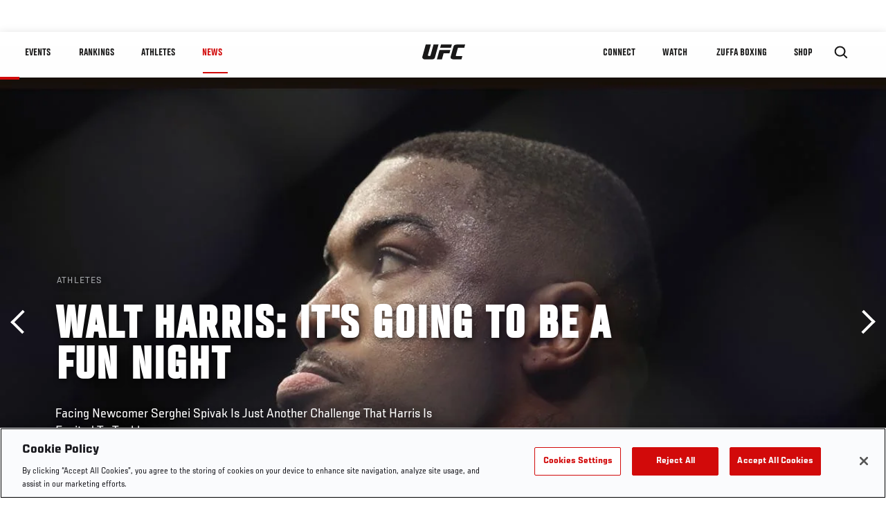

--- FILE ---
content_type: text/html; charset=UTF-8
request_url: https://www.ufc.com/news/walt-harris-its-going-be-fun-night?language_content_entity=en
body_size: 21094
content:






<!DOCTYPE html>
<html lang="en" dir="ltr" prefix="og: https://ogp.me/ns#">
  <head>
    <meta charset="utf-8" />
<link rel="canonical" href="https://www.ufc.com/news/walt-harris-its-going-be-fun-night" />
<meta name="referrer" content="origin" />
<meta property="og:site_name" content="UFC" />
<meta property="og:url" content="https://www.ufc.com/news/walt-harris-its-going-be-fun-night" />
<meta property="og:title" content="Walt Harris: It&#039;s Going To Be A Fun Night" />
<meta property="og:image" content="https://ufc.com/images/styles/card/s3/2019-05/GettyImages-1075811442.jpg?itok=c8FbAjbu" />
<meta property="og:image:url" content="https://ufc.com/images/styles/card/s3/2019-05/GettyImages-1075811442.jpg?itok=c8FbAjbu" />
<meta property="og:image:width" content="780" />
<meta property="og:image:height" content="440" />
<meta property="article:published_time" content="2019-05-02T12:28:57-0400" />
<meta property="article:modified_time" content="2019-05-02T13:02:21-0400" />
<meta name="twitter:card" content="summary_large_image" />
<meta name="twitter:site" content="@ufc" />
<meta name="twitter:title" content="Walt Harris: It&#039;s Going To Be A Fun Night" />
<meta name="twitter:site:id" content="6446742" />
<meta name="twitter:creator" content="@ufc" />
<meta name="twitter:creator:id" content="6446742" />
<meta name="twitter:image" content="https://ufc.com/images/styles/card/s3/2019-05/GettyImages-1075811442.jpg?itok=c8FbAjbu" />
<meta name="Generator" content="Drupal 10 (https://www.drupal.org)" />
<meta name="MobileOptimized" content="width" />
<meta name="HandheldFriendly" content="true" />
<meta name="viewport" content="width=device-width, initial-scale=1.0" />
<style>.c-hero--full__headline,.c-hero--full__headline-prefix{color:inherit}.c-hero__actions{display:-webkit-box;display:-ms-flexbox;display:flex;-webkit-box-pack:center;-ms-flex-pack:center;justify-content:center;-ms-flex-wrap:wrap;flex-wrap:wrap;margin:0 -.72222rem 0}@media (min-width:48em){.c-hero__actions{margin-bottom:1.66667rem}}.c-hero__actions a,.c-hero__actions button{width:8.66667rem;margin-right:.72222rem;margin-left:.72222rem;margin-bottom:.72222rem;padding:10px 22px;text-align:center;font-size:1.125rem;border-color:transparent}.c-hero__actions a span,.c-hero__actions button span{display:-webkit-box;display:-ms-flexbox;display:flex;height:100%;-webkit-box-align:center;-ms-flex-align:center;align-items:center;-webkit-box-pack:center;-ms-flex-pack:center;justify-content:center}@media (min-width:48em){.c-hero__actions a,.c-hero__actions button{padding:16px 32px;width:11.55556rem}}body.path-rankings h1{margin:0 0 20px 0;padding-top:110px;text-align:center}@media (min-width:48em){body.path-rankings h1{margin:0 0 30px 0;padding-top:150px}}.l-masthead{margin:0 auto 1.92111rem auto;padding-right:1.44444rem;padding-left:1.44444rem;padding-top:8.66667rem;width:100%;max-width:1220px;text-align:center}.l-masthead--tight{margin-bottom:1.44444rem}@media (min-width:56.25em){.l-masthead{margin:11.55556rem auto 5.77778rem auto;padding-top:0}}.l-masthead__headline{margin-bottom:.72222rem;text-transform:uppercase;color:var(--color-title,#191919);font-family:UfcSansCondensedMedium,"Arial Narrow",Arial,sans-serif;letter-spacing:.04444rem;font-size:2.66667rem;line-height:2.5rem}@media (min-width:56.25em){.l-masthead__headline{letter-spacing:.0592rem;font-size:3.552rem;line-height:3.33rem}}@media (min-width:56.25em){.l-masthead__headline{letter-spacing:.08889rem;font-size:5.33333rem;line-height:5rem}}.l-masthead__headline-prefix{margin-bottom:.72222rem;text-transform:uppercase;font-family:UfcSansCondensedMedium,"Arial Narrow",Arial,sans-serif;letter-spacing:.01111rem;font-size:1.11111rem;line-height:1.22222rem;color:#d20a0a}
/*# sourceMappingURL=critical.css.map */
</style>

<script type='text/javascript'>
  var googletag = googletag || {};
  googletag.cmd = googletag.cmd || [];
  // Add a place to store the slot name variable.
  googletag.slots = googletag.slots || {};
  (function() {
    var useSSL = 'https:' == document.location.protocol;
    var src = (useSSL ? 'https:' : 'http:') + '//securepubads.g.doubleclick.net/tag/js/gpt.js';
    var gads = document.createElement('script');
    gads.async = true;
    gads.type = 'text/javascript';
    gads.src = src;
    var node = document.getElementsByTagName('script')[0];
    node.parentNode.insertBefore(gads, node);
  })();
</script>

<script type="text/javascript">
  googletag.cmd.push(function() {

        // Start by defining breakpoints for this ad.
      var mapping = googletag.sizeMapping()
              .addSize([1024, 768], [320, 320])
              .addSize([0, 0], [300, 300])
            .build();
  
      googletag.slots["article"] = googletag.defineSlot("/5458/zuffa.ufc/article", [320, 320], "js-dfp-tag-article")
  

    .addService(googletag.pubads())

  
  
  
      .setTargeting('site', ['https://www.ufc.com/'])
        // Apply size mapping when there are breakpoints.
    .defineSizeMapping(mapping)
    ;

  });

</script>

<script type="text/javascript">
googletag.cmd.push(function() {

      googletag.pubads().enableAsyncRendering();
        googletag.pubads().enableSingleRequest();
        googletag.pubads().collapseEmptyDivs(true);
      
  googletag.enableServices();
});

</script>
<link rel="icon" href="/sites/default/files/ufc_logo.png" type="image/png" />
<link rel="alternate" hreflang="en" href="https://www.ufc.com/news/walt-harris-its-going-be-fun-night" />
<script src="/sites/default/files/google_tag/primary/google_tag.script.js?t9e1wg" defer></script>
<script>window.a2a_config=window.a2a_config||{};a2a_config.callbacks=[];a2a_config.overlays=[];a2a_config.templates={};a2a_config.icon_color = "transparent,black";</script>

    <title>Walt Harris: It&#039;s Going To Be A Fun Night | UFC</title>
    <link rel="stylesheet" media="all" href="/sites/default/files/css/css_n6J2swOwVACm2DZnYCVvhcmA4lnxLmnwZuy2iInd8gU.css?delta=0&amp;language=en&amp;theme=ufc&amp;include=[base64]" />
<link rel="stylesheet" media="all" href="/sites/default/files/css/css_1lPL3t7iXQPWsDx9P2n0-RIylIxGVTOuRX3ivqiHcuY.css?delta=1&amp;language=en&amp;theme=ufc&amp;include=[base64]" />
<link rel="stylesheet" media="all" href="//unpkg.com/aos@next/dist/aos.css" />
<link rel="stylesheet" media="all" href="/sites/default/files/css/css_yShTCMeHfxaqtuxbQXcXoeL6Iw6Zn-OpsnSnGm29X64.css?delta=3&amp;language=en&amp;theme=ufc&amp;include=[base64]" />

    
  </head>
  <body class="fontyourface path-node page-node-type-article">
    <a href="#main-content" class="u-visually--hidden focusable">
      Skip to main content
    </a>

    <noscript><iframe src="https://www.googletagmanager.com/ns.html?id=GTM-WFBHZX5" height="0" width="0" style="display:none;visibility:hidden"></iframe></noscript>
      <div class="dialog-off-canvas-main-canvas" data-off-canvas-main-canvas>
      

<div class="l-page">

        <span class="l-page__header-pin" id="header-pin"></span>
    <div class="l-page__header" id="header-wrapper">
        


<header class="c-site-header" data-header-state="animate">
  <div class="c-site-header__content">

    <div class="c-site-header__logo">
      

<a class="e-logo"
      href="/"
  >
  <span class="e-logo__icon"><svg class="e-logo__svg" aria-hidden="true"><title>UFC</title><use xmlns:xlink="http://www.w3.org/1999/xlink" xlink:href="/themes/custom/ufc/assets/svg/sprite-ui.svg#ufc-logo"></use></svg>
  </span>
</a>

    </div>

    <div class="c-site-header__menu-control">
      <button class="c-site-header__button--menu" data-mobile-menu-component="toggle" aria-expanded="false">
        <span class="c-site-header__button-text">News</span>

        <span class="c-site-header__icon--toggle">
          <svg class="e-svg"><use xmlns:xlink="http://www.w3.org/1999/xlink" xlink:href="/themes/custom/ufc/assets/svg/sprite-ui.svg#chevron-down"></use></svg>
        </span>
      </button>
    </div>

    <div class="c-site-header__menu-panel" data-mobile-menu-component="panel"
         data-mobile-menu-state="is-hidden">
      

<nav role="navigation" aria-labelledby="main-menu-title" id="main-menu" class="c-menu-main">

  <h2 class="u-visually--hidden" id="main-menu-title">Main navigation</h2>

  
        
                  <ul class="c-menu-main__menu--level-1" data-main-menu="smart-menu">
                                                                      
                
                

                                                
                
        <li class="c-menu-main__item--left">
          
          
                                <a href="/events" class="events c-menu-main__button--level-1" title="Events" data-drupal-link-system-path="events">Events</a>
                              
                  <ul class="c-menu-main__menu--level-2 mega-menu" aria-expanded="false">
                                                                      
                
                

        
                
        <li class="c-menu-main__item--below">
          
          
                                <a href="/events#events-list-upcoming" class="c-menu-main__button--level-2" data-drupal-link-system-path="events">Upcoming</a>
                              </li>
                                        
                
                

        
                
        <li class="c-menu-main__item--below">
          
          
                                <a href="/events#events-list-past" class="c-menu-main__button--level-2" data-drupal-link-system-path="events">Past</a>
                              </li>
                                        
                
                

        
                
        <li class="c-menu-main__item--below">
          
          
                                <a href="/tickets" target="_self" class="c-menu-main__button--level-2" data-drupal-link-system-path="tickets">Tickets</a>
                              </li>
                                        
                
                

        
                
        <li class="c-menu-main__item--below">
          
          
                                <a href="https://ufcvip.com/?utm_source=ufc.com&amp;utm_medium=referral&amp;utm_campaign=vip_packages-main_menu_events_dropdown" class="c-menu-main__button--level-2">VIP Experiences</a>
                              </li>
                                        
                
                

        
                
        <li class="c-menu-main__item--below">
          
          
                                <a href="https://www.ufc.com/groupsales" class="c-menu-main__button--level-2">Group Sales</a>
                              </li>
                                        
                
                

        
                
        <li class="c-menu-main__item--below">
          
          
                                <a href="https://www.lucidtravel.com/team/events-public/ufc/16400" class="c-menu-main__button--level-2">UFC Travel Deals</a>
                              </li>
                                        
                
                

        
                
        <li class="c-menu-main__item--below">
          
          
                                <a href="http://ufc.com/rtu" class="c-menu-main__button--level-2" title="Learn about the Road to UFC fights">Road to UFC</a>
                              </li>
                                        
                
                

        
                
        <li class="c-menu-main__item--below">
          
          
                                <a href="https://www.ufc.com/dwcs" class="c-menu-main__button--level-2">Dana White&#039;s Contender Series</a>
                              </li>
      
            
      </ul>
      
                              </li>
                                        
                
                

                                                
                
        <li class="c-menu-main__item--left">
          
          
                                <a href="/rankings" target="_self" class="c-menu-main__button--level-1" data-drupal-link-system-path="rankings">Rankings</a>
                              </li>
                                        
                
                

                                                
                
        <li class="c-menu-main__item--left">
          
          
                                <a href="/athletes" target="_self" class="athletes c-menu-main__button--level-1" data-drupal-link-system-path="athletes">Athletes</a>
                              
                  <ul class="c-menu-main__menu--level-2 mega-menu" aria-expanded="false">
                                                                      
                
                

        
                
        <li class="c-menu-main__item--below">
          
          
                                <a href="/athletes/all" target="_self" class="c-menu-main__button--level-2" data-drupal-link-system-path="athletes/all">All Athletes</a>
                              </li>
                                        
                
                

        
                
        <li class="c-menu-main__item--below">
          
          
                                <a href="https://www.ufc.com/ufc-hall-of-fame" class="c-menu-main__button--level-2" title="Explore the UFC Hall of Fame">Hall of Fame</a>
                              </li>
                                        
                
                

        
                
        <li class="c-menu-main__item--below">
          
          
                                <a href="https://statleaders.ufc.com/" target="_self" class="c-menu-main__button--level-2">Record Book</a>
                              </li>
      
            
      </ul>
      
                              </li>
                                        
                
                

                                                
                
        <li class="c-menu-main__item--left is-active">
          
          
                                <a href="/trending/all" class="trending c-menu-main__button--level-1 is-active" data-drupal-link-system-path="trending/all">News</a>
                              </li>
                                        
                
                                  

                                                
                
        <li class="c-menu-main__item--home">
          
          
                                            <a href="/" class="home c-menu-main__button--home" title="home" data-drupal-link-system-path="&lt;front&gt;">              

<div class="e-logo"
  >
  <span class="e-logo__icon"><svg class="e-logo__svg" aria-hidden="true"><title>UFC</title><use xmlns:xlink="http://www.w3.org/1999/xlink" xlink:href="/themes/custom/ufc/assets/svg/sprite-ui.svg#ufc-logo"></use></svg>
  </span>
</div>

            </a>
                            </li>
                                                  
                
                

                                                
                
        <li class="c-menu-main__item--right is-pushed">
          
          
                                <a href="https://www.ufc.com/newsletter" target="_self" class="connect c-menu-main__button--level-1">Connect</a>
                              
                  <ul class="c-menu-main__menu--level-2 mega-menu" aria-expanded="false">
                                                                      
                
                

        
                
        <li class="c-menu-main__item--below">
          
          
                                <a href="https://www.ufc.com/newsletter" target="_self" class="c-menu-main__button--level-2">Newsletter</a>
                              </li>
                                        
                
                

        
                
        <li class="c-menu-main__item--below">
          
          
                                <a href="https://ufcfightclub.com/" class="c-menu-main__button--level-2" title="The New UFC Fight Club Membership Program is a benefits program that supplies you with exclusive benefits to enhance your UFC experience. ">UFC Fight Club</a>
                              </li>
                                        
                
                

        
                
        <li class="c-menu-main__item--below">
          
          
                                <a href="https://www.ufcapex.com" class="c-menu-main__button--level-2">UFC Apex</a>
                              </li>
                                        
                
                

        
                
        <li class="c-menu-main__item--below">
          
          
                                <a href="http://www.ufcgym.com" target="_blank" class="c-menu-main__button--level-2">Find a Gym</a>
                              </li>
                                        
                
                

        
                
        <li class="c-menu-main__item--below">
          
          
                                <a href="https://www.ea.com/games/ufc/ufc-5" target="_blank" class="c-menu-main__button--level-2">EA Sports UFC 5</a>
                              </li>
                                        
                
                

        
                
        <li class="c-menu-main__item--below">
          
          
                                <a href="https://sportsbook.draftkings.com/leagues/mma/2162" target="_self" class="c-menu-main__button--level-2">Betting Odds</a>
                              </li>
      
            
      </ul>
      
                              </li>
                                        
                
                

                                                
                
        <li class="c-menu-main__item--right">
          
          
                                <a href="/watch" class="watch c-menu-main__button--level-1" target="_self" data-drupal-link-system-path="node/152817">Watch</a>
                              
                  <ul class="c-menu-main__menu--level-2 mega-menu" aria-expanded="false">
                                                                      
                
                

        
                
        <li class="c-menu-main__item--below">
          
          
                                <a href="/watch" target="_blank" class="c-menu-main__button--level-2" data-drupal-link-system-path="node/152817">How to Watch</a>
                              </li>
                                        
                
                

        
                
        <li class="c-menu-main__item--below">
          
          
                                <a href="https://www.ufc.com/bars" target="_self" class="c-menu-main__button--level-2">Find a Bar</a>
                              </li>
                                        
                
                

        
                
        <li class="c-menu-main__item--below">
          
          
                                <a href="https://www.ufcfightpass.com" target="_blank" class="c-menu-main__button--level-2">UFC Fight Pass</a>
                              </li>
                                        
                
                

        
                
        <li class="c-menu-main__item--below">
          
          
                                <a href="https://imgvideoarchive.com/client/ufc?utm_source=ufc&amp;utm_medium=website&amp;utm_campaign=partner_marketing" class="c-menu-main__button--level-2" title="License UFC content">UFC Video Archive</a>
                              </li>
                                        
                
                

        
                
        <li class="c-menu-main__item--below">
          
          
                                <a href="https://www.ufc.com/podcasts" class="c-menu-main__button--level-2">UFC Podcasts</a>
                              </li>
      
            
      </ul>
      
                              </li>
                                        
                
                

                                                
                
        <li class="c-menu-main__item--right">
          
          
                                <a href="https://www.ufc.com/zuffaboxing" class="c-menu-main__button--level-1">Zuffa Boxing</a>
                              </li>
                                        
                
                

                                                
                
        <li class="c-menu-main__item--right">
          
          
                                <a href="https://www.ufcstore.com/en/?_s=bm-UFCStore-UFC.com-Shop-UFC_Navigation-2025" target="_blank" class="c-menu-main__button--level-1">SHOP</a>
                              
                  <ul class="c-menu-main__menu--level-2 mega-menu" aria-expanded="false">
                                                                      
                
                

        
                
        <li class="c-menu-main__item--below">
          
          
                                <a href="https://www.ufcstore.com/en/venum/br-4523273600+z-959633-3205242604?_s=bm-UFCStore_Venum-UFC.com-Shop-UFC_Navigation-2025" class="c-menu-main__button--level-2">VENUM</a>
                              </li>
                                        
                
                

        
                
        <li class="c-menu-main__item--below">
          
          
                                <a href="https://www.zuffaboxingstore.com/en/?_s=bm-ZBS_Home-UFC.com-Zuffa_Boxing_Store-UFCcomMAIN-2026" class="c-menu-main__button--level-2">Zuffa Boxing</a>
                              </li>
                                        
                
                

        
                
        <li class="c-menu-main__item--below">
          
          
                                <a href="https://ufccollectibles.com/?utm_source=referral&amp;utm_medium=ufc%20website%20navigation%20link&amp;utm_campaign=partner-referral" class="c-menu-main__button--level-2">UFC COLLECTIBLES </a>
                              </li>
                                        
                
                

        
                
        <li class="c-menu-main__item--below">
          
          
                                <a href="https://ufcstrike.com/" class="c-menu-main__button--level-2">UFC STRIKE</a>
                              </li>
                                        
                
                

        
                
        <li class="c-menu-main__item--below">
          
          
                                <a href="/consumer-products" class="c-menu-main__button--level-2" data-drupal-link-system-path="node/139408">WHAT&#039;S NEW</a>
                              </li>
                                        
                
                

        
                
        <li class="c-menu-main__item--below">
          
          
                                <a href="https://www.thorne.com/partners/ufc" class="c-menu-main__button--level-2">Thorne Performance Solutions</a>
                              </li>
      
            
      </ul>
      
                              </li>
      
            
      </ul>
      

  
</nav>

          </div>

        <div class="c-site-header__search-control">
      <button class="c-site-header__button--search" aria-label="Search panel toggle" data-search-btn aria-expanded="false">
        <span class="c-site-header__icon--search e-icon--xsmall"><svg class="e-icon__svg search"><use xmlns:xlink="http://www.w3.org/1999/xlink" xlink:href="/themes/custom/ufc/assets/svg/sprite-ui.svg#search"></use></svg><svg class="e-svg close"><use xmlns:xlink="http://www.w3.org/1999/xlink" xlink:href="/themes/custom/ufc/assets/svg/sprite-ui.svg#close"></use></svg></span>
      </button>
    </div>
    
    
        <div class="c-site-header__search-panel" data-search-panel
         data-search-state="is-hidden">
      <div class="search-form">
        <form action="/search" method="get" class="simple-search-form">
          <input
              id="site-search-input"
              type="text"
              name="query"
              placeholder="Search..."
              aria-label="Search"
              autocomplete="off"
          >
        </form>
      </div>
    </div>
    
  </div>
</header>
    </div>
  
        <div class="l-page__pre-content">
        <div data-drupal-messages-fallback class="hidden"></div>


    </div>
  
    <div class="l-page__utilities">
    
      </div>

  <main class="l-page__main">
    <a id="main-content" tabindex="-1"></a>
        
        <div class="l-page__content">
                <div id="block-mainpagecontent" class="block block-system block-system-main-block">
  
    
      <div class="article-wrapper">

  
<div class="group-header">

    




  
  




<div class="c-hero--article">
                          <div class="c-hero__image">
      <div class="layout layout--onecol">
    <div  class="layout__region layout__region--content">
            <picture>
                  <source srcset="https://ufc.com/images/styles/background_image_xl/s3/2019-05/WaltHarris_UFC_Hero.jpg?VersionId=NvMjqIVVKrRsSn7BYIDrh.tBULp5mUcd&amp;itok=qQMTHdSl 1x, https://ufc.com/images/styles/background_image_xl_2x/s3/2019-05/WaltHarris_UFC_Hero.jpg?itok=x5DIt9m7 2x" media="(min-width: 1440px)" type="image/jpeg" width="2000" height="1333"/>
              <source srcset="https://ufc.com/images/styles/background_image_lg/s3/2019-05/WaltHarris_UFC_Hero.jpg?itok=PHT6eG-2 1x, https://ufc.com/images/styles/background_image_lg_2x/s3/2019-05/WaltHarris_UFC_Hero.jpg?itok=oj9wGa8A 2x" media="(min-width: 1024px)" type="image/jpeg" width="1200" height="800"/>
              <source srcset="https://ufc.com/images/styles/background_image_md/s3/2019-05/WaltHarris_UFC_Hero.jpg?itok=Gc_cITum 1x, https://ufc.com/images/styles/background_image_md_2x/s3/2019-05/WaltHarris_UFC_Hero.jpg?itok=HcjOxIny 2x" media="(min-width: 700px)" type="image/jpeg" width="992" height="661"/>
              <source srcset="https://ufc.com/images/styles/background_image_sm/s3/2019-05/WaltHarris_UFC_Hero.jpg?itok=4cUdw71Y 1x, https://ufc.com/images/styles/background_image_sm_2x/s3/2019-05/WaltHarris_UFC_Hero.jpg?itok=bQtE5ee0 2x" type="image/jpeg" width="768" height="512"/>
                  <img loading="eager" src="https://ufc.com/images/styles/background_image_sm/s3/2019-05/WaltHarris_UFC_Hero.jpg?itok=4cUdw71Y" width="768" height="512" />

  </picture>



    </div>
  </div>


</div>
                  
  <div class="c-hero__overlay"></div>
  <div class="pager__nav"><div class="pager__nav__inner"><span><a href="/news/top-10-mcgregor-moments-ufc-257" class="previous" hreflang="en">Previous</a></span><span><a href="/news/derek-brunson-looking-capture-momentum-ufc-ottawa" class="next" hreflang="en">Next</a></span></div></div>
  <div class="c-hero--article__container">
    <div class="c-hero--article__content ">
      <div class="c-hero__header">

                  <div class="c-hero--article__headline-prefix">
      <div class="field field--name-category field--type-entity-reference field--label-hidden field__items">
              <div class="field__item">Athletes</div>
          </div>
  </div>
        
                              <div class="c-hero--article__headline is-large-text">
              
            <div class="field field--name-node-title field--type-ds field--label-hidden field__item"><h1>
  Walt Harris: It&#039;s Going To Be A Fun Night
</h1>
</div>
      
            </div>
                                </div>

              <div class="c-hero--article__text">
            <div class="field field--name-subtitle field--type-string field--label-hidden field__item">Facing Newcomer Serghei Spivak Is Just Another Challenge That Harris Is Excited To Tackle</div>
      </div>
      
          </div>

          <div class="c-hero--article__footer--border-top">
        
                
          <div class="c-hero__article-info">

                      <div class="c-hero__article-credit">                  
    By Jon Gagnon
 • May. 2, 2019
                </div>
          
                    </div>
        
      </div>
    
  </div>
  </div>
<div class="c-hero__end"></div>
  </div>

<div class="l-two-col l-two-col--right-sidebar l-two-col--right-sidebar--hide">
<div class="l-two-col-content clearfix">

        <div class="l-two-col__content">
                  <div class="e-p--initial">
        <p>Walt Harris’ spirits are high. Before the 35-year-old heavyweight sat down with UFC.com, he joked and heaped praise about <em>Avengers: Endgame </em>before admitting that he nearly cried at the film’s ending.</p>

    </div>

      <div class="field field--name-body-structured field--type-entity-reference-revisions field--label-hidden field__items">
              <div class="field__item">  <div class="paragraph paragraph--type--text paragraph--view-mode--inline">
          
            <div class="field field--name-text field--type-text-long field--label-hidden field__item"><p>All these high spirits from Harris despite a couple things going against him of late. His most recent bout, a split-decision win over Andrei Arlovski in December, was overturned to a no-contest. In April Harris’ opponent for Saturday’s UFC Fight Night Ottawa, fellow rising heavyweight Aleksei Oleinik, was replaced by newcomer Serghei Spivak. And oh yeah, the Alabama native is fighting in Canada for the first time in his career, where temperatures are still struggling to reach 50 degrees.</p>
<p>But regardless of Arlovski, Oleinik, the cold or <em>The Avengers,</em> Harris has remained focus on his new opponent.</p>
<p>“(Spivak is) talented. I’ve seen some nice things from him so it’s going to be a fun fight,” Harris said.</p>
<p>Harris spent some more time with UFC.com and discussed how training camp has been and what you can expect from him this Saturday.</p>
</div>
      
      </div>
</div>
              <div class="field__item"><div class="paragraph paragraph--type-image paragraph--view-mode-inline ds-1col clearfix">

  

  
            <div class="field field--name-image field--type-entity-reference field--label-hidden field__item">

  
<div class="c-embedded-single-media" >

  
  <div class="c-embedded-single-media__item">
        <img src="https://ufc.com/images/styles/inline/s3/2019-05/GettyImages-1075811956.jpg?VersionId=Fp0t5o6tbgnBJfq2joysAIb696dqfKWH&amp;itok=UwTosUQ6" width="804" height="536" alt="INGLEWOOD, CA - DECEMBER 29: Walt Harris reacts after the conclusion of his heavyweight bout against Andrei Arlovski of Belarus during the UFC 232 event inside The Forum on December 29, 2018 in Inglewood, California. (Photo by Christian Petersen/Zuffa LLC/Zuffa LLC via Getty Images)" loading="lazy" class="image-style-inline" />




  </div>

    <div class="c-embedded-single-media__caption-block e-p--small">
    
              <div class="c-embedded-single-media__meta">
                        INGLEWOOD, CA - DECEMBER 29: Walt Harris reacts after the conclusion of his heavyweight bout against Andrei Arlovski of Belarus during the UFC 232 event inside The Forum on December 29, 2018 in Inglewood, California. (Photo by Christian Petersen/Zuffa LLC
              </div>
        
    <hr>
  </div>

</div>

</div>
      

</div>

</div>
              <div class="field__item">  <div class="paragraph paragraph--type--text paragraph--view-mode--inline">
          
            <div class="field field--name-text field--type-text-long field--label-hidden field__item"><p><strong>UFC: Has this been a difficult camp with the switch of opponents?</strong></p>
<p><strong>Walt Harris: </strong>It’s been great. When I train I train for all individualities in a fight. I don’t really prepare for specifics. I try to make sure I’m doing what I do and I adapt the camp around that.</p>
<p><strong>UFC: Have you seen any of Spivak?</strong></p>
<p><strong>WH</strong>: I don’t try to indulge myself too much in what my opponent does. I feel like that makes you gun shy on fight night. I try to pick out what he does well, I focus a little on things and then we go forward.</p>
<p><strong>UFC: As a newcomer he’s obviously hoping to make a name off you, what are a few keys to victory for you?</strong></p>
<p><strong>WH</strong>: Use my athleticism, my speed and experience and cardio as a weapon. It’s a real thing, the Octagon jitters. So just get him in positions he’s probably never been in in a fight.</p>
</div>
      
      </div>
</div>
              <div class="field__item">  <div class="layout layout--onecol">
    <div  class="layout__region layout__region--content">
      
  <div class="field field--name-social-post field--type-entity-reference field--label-visually_hidden">
    <div class="field__label visually-hidden">Social Post</div>
          <div class="field__items">
              <div class="field__item">  <div class="layout layout--onecol">
    <div  class="layout__region layout__region--content">
      
            <div class="field field--name-field-media-twitter field--type-string field--label-hidden field__item"><blockquote class="twitter-tweet element-hidden" lang="en">
  <a href="https://twitter.com/UFCNews/statuses/1123716224855228419"></a>
</blockquote>
</div>
      
    </div>
  </div>

</div>
              </div>
      </div>

    </div>
  </div>

</div>
              <div class="field__item">  <div class="paragraph paragraph--type--text paragraph--view-mode--inline">
          
            <div class="field field--name-text field--type-text-long field--label-hidden field__item"><p><strong><a href="https://plus.espn.com/ufc?ex_cid=DSS-OFF-UFC-INARTICLE-EN">UFC Fight Night: Iaquinta vs. Cowboy Is An ESPN+ Exclusive</a> | </strong><a href="https://plus.espn.com/ufc?ex_cid=DSS-OFF-UFC-INARTICLE-EN"><strong>Start Your Free Trial Now!</strong></a></p>
<p><strong>UFC: This is your first fight in Canada, how are you liking it so far?</strong></p>
<p><strong>WH</strong>: I love Ottawa. I didn’t expect this, I know it’s going to be cold but the city is beautiful.</p>
<p><strong>UFC: You recently wrote on your Instagram: “It ran into your family until it ran into you. Generational Curses stop with you.” Can you explain what you were feeling during this post? </strong></p>
</div>
      
      </div>
</div>
              <div class="field__item"><div class="paragraph paragraph--type-image paragraph--view-mode-inline ds-1col clearfix">

  

  
            <div class="field field--name-image field--type-entity-reference field--label-hidden field__item">

  
<div class="c-embedded-single-media" >

  
  <div class="c-embedded-single-media__item">
        <img src="https://ufc.com/images/styles/inline/s3/2019-05/56307869_580016532511206_4713537793234850058_n.jpg?VersionId=s2KQqbV_67lM5E3Rs60XuyQSr3ax9pC8&amp;itok=q6uziwAR" width="804" height="681" alt="From his Instagram @TheBigTicket205" loading="lazy" class="image-style-inline" />




  </div>

    <div class="c-embedded-single-media__caption-block e-p--small">
    
              <div class="c-embedded-single-media__meta">
                        From his Instagram @TheBigTicket205
              </div>
        
    <hr>
  </div>

</div>

</div>
      

</div>

</div>
              <div class="field__item">  <div class="paragraph paragraph--type--text paragraph--view-mode--inline">
          
            <div class="field field--name-text field--type-text-long field--label-hidden field__item"><p><strong>WH</strong>: In my family diabetes is an issue and my dad was an addict. High blood pressure and heart disease run in my family. That post stuck out to me because I live my life to prevent all those things and to be the change in my family to show them to avoid those fates. Teaching them how to eat and train properly. Things to do to stay healthy. Especially in the black community where our diets aren’t always the greatest. I’m trying to be the change in my lineage to make things go the right way and people don’t die before their time.</p>
</div>
      
      </div>
</div>
          </div>
  

  






  




<hr/>
  <div class="field field--name-tag-keyword field--type-entity-reference field--label-above">
    <div class="field__label e-t6">Tags</div>
          <div class="field__items l-flex--2col-1to2">
                          <div class="e-link--tag">
                <a href="/search?query=Walt+Harris" rel="nofollow">
          Walt Harris
        </a>
      
      </div>
                      <div class="e-link--tag">
                <a href="/search?query=Heavyweight" rel="nofollow">
          Heavyweight
        </a>
      
      </div>
              </div>
      </div>
  <hr/>

          </div>

              <aside class="l-two-col__sidebar">
        
<div class="c-listing-up-next-group">
      <h3 class="c-listing-up-next-group__title">Up Next</h3>
    <ul class="c-listing-up-next-group__list">
          <li class="c-listing-up-next-group__item">
        <article>
  <div >
    <div class="teaser-up-next">
  <a href="/news/derek-brunson-looking-capture-momentum-ufc-ottawa" class="teaser-up-next__thumbnail">
    
            <div class="field field--name-thumbnail field--type-entity-reference field--label-hidden field__item">  <div class="layout layout--onecol">
    <div  class="layout__region layout__region--content">
          <img src="https://ufc.com/images/styles/teaser/s3/2019-05/GettyImages-1140634549_0.jpg?VersionId=wUXuZ10M6GRisMB269YHeQobBVM3LEpM&amp;itok=o9VUiY7V" width="400" height="300" loading="lazy" class="image-style-teaser" />




    </div>
  </div>

</div>
      
  </a>
  <div class="teaser-up-next__wrapper">
    <a href="/news/derek-brunson-looking-capture-momentum-ufc-ottawa" class="teaser-up-next__title e-t5">
      
<span>Derek Brunson Is Looking To Capture Momentum At UFC Ottawa</span>

    </a>
    <div class="teaser-up-next__teaser">
      
    </div>
  </div>
</div>
  </div>
</article>

      </li>
          <li class="c-listing-up-next-group__item">
        <article>
  <div >
    <div class="teaser-up-next">
  <a href="/news/derek-brunson-looking-capture-momentum-ufc-ottawa" class="teaser-up-next__thumbnail">
    
            <div class="field field--name-thumbnail field--type-entity-reference field--label-hidden field__item">  <div class="layout layout--onecol">
    <div  class="layout__region layout__region--content">
          <img src="https://ufc.com/images/styles/teaser/s3/2019-05/GettyImages-1140634549_0.jpg?VersionId=wUXuZ10M6GRisMB269YHeQobBVM3LEpM&amp;itok=o9VUiY7V" width="400" height="300" loading="lazy" class="image-style-teaser" />




    </div>
  </div>

</div>
      
  </a>
  <div class="teaser-up-next__wrapper">
    <a href="/news/derek-brunson-looking-capture-momentum-ufc-ottawa" class="teaser-up-next__title e-t5">
      
<span>Derek Brunson Is Looking To Capture Momentum At UFC Ottawa</span>

    </a>
    <div class="teaser-up-next__teaser">
      
    </div>
  </div>
</div>
  </div>
</article>

      </li>
          <li class="c-listing-up-next-group__item">
        <article>
  <div >
    <div class="teaser-up-next">
  <a href="/news/ufc-unfiltered-episode-292" class="teaser-up-next__thumbnail">
    
            <div class="field field--name-thumbnail field--type-entity-reference field--label-hidden field__item">  <div class="layout layout--onecol">
    <div  class="layout__region layout__region--content">
          <img src="https://ufc.com/images/styles/teaser/s3/2019-05/047697_WEB_Unfiltered_050119_390x390.jpg?VersionId=uKXITKNNfmHECJhpiEwOn3LJPED8FL5W&amp;itok=7ChIFVuL" width="400" height="300" loading="lazy" class="image-style-teaser" />




    </div>
  </div>

</div>
      
  </a>
  <div class="teaser-up-next__wrapper">
    <a href="/news/ufc-unfiltered-episode-292" class="teaser-up-next__title e-t5">
      
<span>UFC Unfiltered Episode 292</span>

    </a>
    <div class="teaser-up-next__teaser">
      
    </div>
  </div>
</div>
  </div>
</article>

      </li>
          <li class="c-listing-up-next-group__item">
        <article>
  <div >
    <div class="teaser-up-next">
  <a href="/news/cowboy-cerrone-time-has-come" class="teaser-up-next__thumbnail">
    
            <div class="field field--name-thumbnail field--type-entity-reference field--label-hidden field__item">  <div class="layout layout--onecol">
    <div  class="layout__region layout__region--content">
          <img src="https://ufc.com/images/styles/teaser/s3/2019-05/Cowboy-Cerrone-Open-Workouts-Ottawa.jpg?VersionId=kQzEgQENGa1830Ucao8luSs0HlYswjg5&amp;itok=EF76UdL6" width="400" height="300" loading="lazy" class="image-style-teaser" />




    </div>
  </div>

</div>
      
  </a>
  <div class="teaser-up-next__wrapper">
    <a href="/news/cowboy-cerrone-time-has-come" class="teaser-up-next__title e-t5">
      
<span>Cowboy Cerrone: “The time has come”</span>

    </a>
    <div class="teaser-up-next__teaser">
      
    </div>
  </div>
</div>
  </div>
</article>

      </li>
      </ul>
</div>

<div class="dfp-ad">
    <div id="js-dfp-tag-article">
            <script type="text/javascript">
                googletag.cmd.push(function() {
                    googletag.display('js-dfp-tag-article');
                });
            </script>
  </div>
</div>
      <div class="field field--name-related-events field--type-entity-reference field--label-hidden field__items">
              <div class="field__item">








  
              


  <div class="c-card-event--related">

                <img class="c-card-event--related__image" src="/themes/custom/ufc/assets/img/card-related-event-bg-image.png" />
    
    <div class="c-card-event--related__overlay"></div>

    <div class="c-card-event--related__container">
      <div class="c-card-event--related__content">

        <div class="c-card-event--related__header">
          <div class="c-card-event--related__logo">
                                          <a href="/event/ufc-fight-night-may-04-2019">  <div class="e-event-logo--light generated-logo generated-logo--wide"><h2
      class="u-visually--hidden">UFC FIGHT NIGHT</h2><a href="/event/ufc-fight-night-may-04-2019"><svg class="ufc-title-svg" aria-hidden="true"
             xmlns="http://www.w3.org/2000/svg"
             x="0px" y="0px"
             viewBox="0 0 58 25" xml:space="preserve"><g clip-path="url(#a)" fill="#000"><path
              d="M13.47.015h4.602c.006.07.038.154.015.219-.28.76-.438 1.552-.676 2.324-.274.889-.459 1.805-.73 2.695-.236.77-.426 1.555-.67 2.324-.26.811-.426 1.65-.66 2.47-.036.16-.055.324-.059.488a.811.811 0 0 0 .706.335c.292-.006.583.007.874-.004.183-.004.365-.03.54-.079a.4.4 0 0 0 .297-.26c.095-.31.218-.611.311-.923.106-.354.19-.715.286-1.072l.49-1.818c.162-.595.326-1.19.49-1.784l.42-1.489.43-1.52.34-1.232c.049-.184.086-.372.147-.552a.267.267 0 0 1 .147-.124.48.48 0 0 1 .173-.005h4.093c.11 0 .24-.051.307.08-.178.662-.35 1.322-.533 1.979-.13.464-.293.92-.402 1.388-.172.744-.441 1.462-.589 2.212-.075.383-.223.752-.335 1.127-.118.398-.251.792-.342 1.196-.093.417-.233.82-.341 1.232-.195.737-.372 1.48-.589 2.211-.118.396-.229.797-.432 1.169-.311.566-.777.892-1.4 1.054-.6.149-1.217.219-1.836.208-2.017-.007-4.035 0-6.052-.007a2.78 2.78 0 0 1-1.74-.602 1.456 1.456 0 0 1-.576-1.15c-.005-.353.094-.673.174-1.002.166-.686.382-1.36.555-2.045.1-.4.23-.796.338-1.196.112-.422.229-.843.35-1.265.104-.366.216-.73.317-1.098.2-.735.393-1.473.595-2.208.14-.507.29-1.013.435-1.52.134-.473.264-.95.402-1.423.037-.113.08-.224.129-.333ZM47.657 10.867c-.041.127-.07.209-.094.293l-.564 2.078c-.044.162-.091.324-.14.487a.169.169 0 0 1-.174.14h-.14c-2.542 0-5.085 0-7.629-.005a2.65 2.65 0 0 1-1.57-.487c-.34-.244-.63-.531-.732-.96a1.58 1.58 0 0 1-.004-.78c.17-.65.345-1.299.527-1.949.173-.614.374-1.221.534-1.84.192-.737.39-1.475.596-2.208.197-.7.387-1.404.594-2.102.176-.591.336-1.183.51-1.778a2.17 2.17 0 0 1 .942-1.258c.29-.176.612-.295.948-.348.82-.148 1.651-.147 2.482-.144 2.088.006 4.176 0 6.264 0h.18c.109.19-.02.363-.061.523-.2.759-.446 1.505-.613 2.273A.901.901 0 0 1 49.41 3h-.335c-1.563 0-3.125 0-4.69.003-.205 0-.41.024-.61.07-.294.07-.407.32-.48.574-.19.646-.366 1.295-.542 1.945-.199.736-.388 1.474-.589 2.21-.12.443-.254.883-.382 1.322-.098.334-.2.666-.295 1-.106.376.135.7.543.735.093.008.186 0 .28 0h5.347v.007ZM30.085 8.223l-1.568 5.633h-4.651c-.011-.034-.035-.07-.029-.096.137-.487.28-.97.416-1.456.17-.616.327-1.236.497-1.852.121-.443.26-.882.379-1.322.244-.91.53-1.81.747-2.725.077-.326.201-.642.276-.97.021-.095.093-.177.146-.271h9.772c.12 0 .263-.054.35.104l-.526 1.791c-.09.278-.164.56-.223.845a.444.444 0 0 1-.202.32h-5.384ZM23.61 24.92h-1.623c-.136-.187 0-.362.04-.523.14-.566.315-1.122.475-1.683.096-.333.19-.669.28-1.003a.331.331 0 0 0-.015-.113 1.348 1.348 0 0 0-.134-.014h-2.274c-.248 0-.232.008-.31.257-.186.588-.337 1.183-.49 1.783-.083.326-.18.647-.277.97-.031.106-.076.208-.12.325h-1.657c-.035 0-.07-.055-.09-.073l.47-1.695c.105-.378.203-.758.31-1.135.126-.442.26-.881.386-1.322.113-.4.226-.799.323-1.202.179-.741.444-1.462.598-2.208.036-.173.08-.367.187-.498.127-.155.35-.06.529-.065.404-.011.81-.003 1.253-.003-.158.572-.304 1.108-.455 1.644-.151.536-.321 1.048-.43 1.62.464.024.892.007 1.32.01.427.004.84 0 1.255 0 .173-.133.193-.336.247-.515.145-.483.273-.971.405-1.459.103-.378.2-.758.304-1.137a.923.923 0 0 1 .075-.153h1.743c-.026.14-.041.27-.076.395-.14.507-.29 1.012-.432 1.52-.16.571-.316 1.145-.474 1.717-.1.357-.2.712-.299 1.07-.158.571-.313 1.145-.472 1.717-.103.367-.217.731-.317 1.099-.062.222-.092.462-.256.675ZM32.937 24.81c.14-.444.267-.872.406-1.296.016-.048.081-.08.12-.115h21.062c.235.008.268.056.2.294-.102.355-.206.71-.3 1.067-.033.123-.099.174-.221.165H33.326c-.131-.002-.287.062-.39-.116ZM17.607 17.02c-.145.385-.28.753-.42 1.12-.024.063-.048.126-.07.189a.181.181 0 0 1-.1.117.185.185 0 0 1-.154.002c-.297-.128-.63-.086-.927-.2a.14.14 0 0 0-.034 0c-.438-.023-.875-.069-1.312-.065-.7.005-1.22.456-1.392 1.131-.177.697-.373 1.386-.56 2.078-.112.41-.25.816-.336 1.232a.652.652 0 0 0 .42.743c.279.105.58.135.874.088.17-.028.338-.046.509-.059.335-.026.435-.105.53-.425.085-.279.162-.557.238-.841a.927.927 0 0 0 0-.196h-.814c-.214-.004-.258-.074-.2-.278.114-.387.223-.775.336-1.17h2.76a.318.318 0 0 1 .016.108c-.148.517-.303 1.032-.45 1.55-.202.723-.402 1.446-.594 2.173a.323.323 0 0 1-.236.262c-.5.139-.993.29-1.514.364-.63.088-1.25.051-1.873.049-.486 0-.94-.182-1.337-.452-.266-.182-.404-.48-.506-.79-.124-.379-.06-.746.037-1.107.231-.858.5-1.7.721-2.557.133-.51.263-1.02.437-1.52.346-.992 1.05-1.597 2.064-1.85a5.763 5.763 0 0 1 1.921-.129c.606.057 1.216.14 1.8.337a.962.962 0 0 1 .166.097ZM26.827 2.997l.204-.708c.173-.639.344-1.278.518-1.917.017-.064.052-.126.063-.191a.184.184 0 0 1 .214-.174H37.8c.049.11.022.196-.008.3-.182.626-.35 1.253-.52 1.88-.075.268-.157.535-.238.808l-10.206.002ZM1.69 24.908H.062c-.018 0-.035-.028-.062-.05.108-.4.215-.807.328-1.212.157-.56.32-1.12.478-1.68.133-.475.259-.952.39-1.427.124-.443.256-.883.378-1.323.109-.388.21-.78.314-1.169.105-.378.21-.756.32-1.132.057-.195.063-.197.257-.197h4.9a.584.584 0 0 1 .1.025c-.05.51-.287.978-.379 1.502H3.681c-.268.571-.356 1.187-.56 1.765a.21.21 0 0 0 .225.122c.292-.005.583 0 .875 0h2.024c.008.057.025.092.017.122-.115.42-.233.841-.35 1.263a.179.179 0 0 1-.2.15H3.09c-.082 0-.17-.02-.243.005-.096.035-.196.052-.23.203-.092.404-.226.798-.338 1.197-.112.399-.21.779-.317 1.169-.035.13-.094.258-.099.389a.34.34 0 0 1-.173.278ZM30.613 18.248c-.07.173-.146.334-.193.504-.171.604-.337 1.21-.494 1.816-.201.781-.457 1.547-.639 2.334-.115.501-.275.992-.415 1.488-.02.075-.07.151-.063.224.008.153-.084.231-.193.31h-1.429c-.107 0-.21.008-.256-.091.14-.501.27-.987.405-1.472.115-.41.236-.817.35-1.227.19-.692.371-1.386.565-2.076.146-.517.304-1.031.457-1.546.05-.167.005-.262-.15-.263-.594-.006-1.19 0-1.783 0a.3.3 0 0 0-.11.044.188.188 0 0 1-.094-.245c.11-.399.23-.795.346-1.193a.178.178 0 0 1 .203-.145h6.073c.006.077.035.158.015.225-.106.365-.224.728-.34 1.09-.07.216-.07.219-.27.22-.645.004-1.285.003-1.985.003ZM35.26 16.713h1.15c.263 0 .26.011.306.256.075.409.167.814.252 1.221l.165.828c.063.308.124.617.194.924.035.154-.025.325.088.463l.07.083a.709.709 0 0 0 .2-.46c.031-.262.133-.5.197-.75.164-.64.343-1.277.517-1.915.047-.174.14-.332.145-.52.004-.081.082-.132.178-.132h1.005c-.014.085-.02.148-.036.209-.15.528-.305 1.055-.454 1.584-.108.377-.213.755-.315 1.133-.2.735-.397 1.472-.6 2.207a2.195 2.195 0 0 1-.135.296h-1.292c-.11 0-.16-.065-.179-.17-.09-.498-.232-.984-.334-1.477-.093-.452-.206-.899-.295-1.351-.026-.132-.04-.268-.076-.398a.723.723 0 0 0-.12-.178c-.18.151-.173.36-.214.531-.118.492-.257.975-.402 1.462-.134.451-.247.905-.377 1.36-.064.221-.07.221-.268.224-.233 0-.466.005-.7 0a.926.926 0 0 1-.219-.062c.203-.718.401-1.405.591-2.094.158-.574.296-1.151.461-1.722.124-.432.272-.856.358-1.298.014-.087.084-.16.139-.254ZM8.82 16.72h1.7c.065.209-.053.379-.098.557-.163.64-.342 1.277-.519 1.914-.135.488-.28.97-.416 1.454-.117.409-.236.817-.35 1.228-.1.368-.186.74-.287 1.108-.158.572-.323 1.143-.49 1.713a2.269 2.269 0 0 1-.098.232H6.763c-.21 0-.243-.07-.18-.287.13-.44.254-.882.377-1.322l.42-1.524c.115-.41.253-.814.342-1.23.09-.414.224-.799.328-1.2.21-.814.44-1.622.665-2.432.029-.073.063-.144.105-.21ZM51.087 16.724h1.063c.026 0 .052.042.07.06-.179.664-.35 1.322-.532 1.979l-.42 1.522c-.14.508-.28.994-.42 1.49-.018.065-.054.126-.065.19-.021.127-.091.175-.214.174h-.975a.785.785 0 0 1 0-.209c.17-.58.344-1.16.519-1.74.06-.2.013-.278-.2-.278-.455-.005-.91 0-1.365 0a.198.198 0 0 0-.221.167c-.113.434-.232.866-.35 1.3-.044.162-.09.323-.14.487-.044.142-.047.139-.175.265h-.98c-.027 0-.052-.043-.064-.054.178-.68.35-1.352.529-2.018.11-.411.242-.817.36-1.226.115-.398.222-.799.333-1.198.07-.249.146-.495.21-.746a.192.192 0 0 1 .14-.166.195.195 0 0 1 .077-.005h.953c.087.262-.11.461-.132.695-.022.235-.128.452-.196.677l-.21.706c.061.027.128.083.198.084.466.008.933 0 1.4.004.14 0 .195-.057.231-.196.151-.574.32-1.144.484-1.715.024-.093.063-.175.092-.25ZM46.72 16.938c-.174.311-.194.677-.43.947-.213-.096-.431-.096-.639-.139-.289-.062-.573-.037-.858-.058-.545-.042-.863.278-1.007.78-.126.442-.236.889-.358 1.332-.062.226-.14.449-.2.675a.756.756 0 0 0-.005.279c.035.284.182.394.416.413.298.035.6.011.89-.07.08-.024.195-.097.204-.16.035-.247.196-.463.169-.721a.308.308 0 0 0-.022-.064c-.21-.087-.462.07-.656-.103.065-.209.133-.41.187-.614.05-.192.058-.213.241-.214h1.63c.004.06.031.125.01.165-.186.342-.223.728-.335 1.092-.112.364-.184.766-.301 1.138a.467.467 0 0 1-.35.337 9.082 9.082 0 0 1-.961.21 4.096 4.096 0 0 1-.823.052 3.35 3.35 0 0 1-.68-.08 1.217 1.217 0 0 1-.766-.586.971.971 0 0 1-.09-.766c.206-.791.455-1.572.658-2.367.064-.25.15-.494.26-.728.142-.302.371-.556.658-.728.3-.182.641-.288.992-.308.35-.031.7-.031 1.05 0 .324.031.655.063.96.197.051.024.097.056.156.09ZM53.955 22.133h-.98c-.075-.229.041-.425.094-.627.165-.64.34-1.278.518-1.915.117-.421.25-.835.366-1.26.05-.18.155-.348.105-.574h-1.357c-.026-.301.116-.81.273-1.024h4.02c.017 0 .034.03.07.06-.133.304-.117.669-.35.953h-1.323c-.228.143-.197.39-.262.586-.119.361-.192.737-.293 1.106-.21.756-.447 1.505-.633 2.267-.038.16-.052.353-.248.428ZM40.495 22.12h-1.034c-.018 0-.035-.03-.07-.06.191-.664.39-1.336.578-2.011.157-.561.3-1.126.454-1.688.134-.487.286-.967.412-1.454.036-.14.094-.195.232-.194.312.004.625 0 .96 0 0 .09.018.163 0 .221a14.73 14.73 0 0 0-.441 1.517c-.189.75-.435 1.484-.615 2.236-.099.413-.25.814-.344 1.23-.02.08-.096.146-.132.203Z"/></g><defs><clipPath id="a"><path fill="#000" d="M0 0h57.061v25H0z"/></clipPath></defs></svg></a></div></a>
                                    </div>
                      <div class="c-card-event--related__sub-headline">Lightweight Bout</div>
          
                      <div class="c-card-event--related__athlete">Iaquinta</div>
            <div class="c-card-event--related__vs"><span>vs</span></div>
            <div class="c-card-event--related__athlete">Cowboy</div>
          
                      <div class="c-card-event--related__headline-suffix">
                              Sat, May 4 / 8:00 PM EDT
                          </div>
                  </div>

                  <div class="c-card-event--related__location">
            <div class="field field--name-venue field--type-entity-reference field--label-hidden field__item">Canadian Tire Centre, 
    Ottawa
Canada


</div>
      </div>
        
        <div class="c-card-event--related__left-image">
            <div class="layout layout--onecol">
    <div  class="layout__region layout__region--content">
          <img src="https://ufc.com/images/styles/event_fight_card_upper_body_of_standing_athlete/s3/2021-11/67178%252Fprofile-galery%252Ffullbodyleft-picture%252FIAQUINTA_AL_L_11-06.png?itok=dn-YNeGg" width="185" height="591" loading="lazy" class="image-style-event-fight-card-upper-body-of-standing-athlete" />




    </div>
  </div>


        </div>

        <div class="c-card-event--related__right-image">
          <div class="layout layout--onecol">
    <div  class="layout__region layout__region--content">
          <img src="https://ufc.com/images/styles/event_fight_card_upper_body_of_standing_athlete/s3/2021-05/67844%252Fprofile-galery%252Ffullbodyright-picture%252FCERRONE_DONALD_R_05-08.png?itok=KyqNPSnd" width="185" height="622" loading="lazy" class="image-style-event-fight-card-upper-body-of-standing-athlete" />




    </div>
  </div>


        </div>

                  <div class="c-card-event--related__action">

                          



<a

        href="https://www1.ticketmaster.com/ufc-fight-night-ottawa/event/310056532447592F?dma_id=345"
      
    class="e-button--white "

  
  
  ><span class="e-button__text">
    
    Tickets
  </span></a>
                                      



<a

        href="/event/ufc-fight-night-may-04-2019"
      
    class="e-button--white "

  
  
  ><span class="e-button__text">
    
    How to watch
  </span></a>
            
          </div>
        
      </div>
    </div>
  </diV>

</div>
          </div>
  
      </aside>
      </div>
</div>
  <div class="group-footer">
    
  </div>

</div>


  </div>
<div id="block-ufcsocialblocks" class="block block-ufc-social block-ufc-social-blocks">
  
    
      


<div class="c-call-to-action" data-cta >
  
      <div class="c-call-to-action__title">Fans voices come first</div>
  
  <div class="c-call-to-action__text">Favorite athlete? Fantasy match-ups?<br />Comments? Leave 'em here!</div>

  <div class="c-call-to-action__actions">
                <div class="c-call-to-action__btn">
        



<button

    
    class="e-button--white-icon-inner "

      data-cta-btn="share"
  
  
  ><span class="e-button__text"><svg class="e-button__svg"><use xmlns:xlink="http://www.w3.org/1999/xlink" xlink:href="/themes/custom/ufc/assets/svg/sprite-ui.svg#share"></use></svg>
    
    Share
  </span></button>
      </div>
    
                <div class="c-call-to-action__btn">
        



<button

    
    class="e-button--white-icon-inner "

      data-cta-btn="comment"
  
  
  ><span class="e-button__text"><svg class="e-button__svg"><use xmlns:xlink="http://www.w3.org/1999/xlink" xlink:href="/themes/custom/ufc/assets/svg/sprite-ui.svg#comment"></use></svg>
    
    Comments
  </span></button>
      </div>
      </div>

      <div class="c-call-to-action__content" data-cta-content="share" aria-hidden="true">
              <div id="block-addtoanybuttons" class="c-social-block">
  
    
      <span class="a2a_kit a2a_kit_size_22 addtoany_list" data-a2a-url="https://www.ufc.com/news/walt-harris-its-going-be-fun-night" data-a2a-title="Walt Harris: It&#039;s Going To Be A Fun Night"><span class="addtoany_label">Share page on your social feeds:</span><a class="a2a_button_facebook"></a><a class="a2a_button_twitter"></a></span>
  </div>

          </div>
  
      <div class="c-call-to-action__content" data-cta-content="comment" aria-hidden="true">
              <div id="block-facebookcomments" class="block block-facebook-comments">
  
    
      <div id="fb-root"></div>
<script>(function(d, s, id) {
  var js, fjs = d.getElementsByTagName(s)[0];
  if (d.getElementById(id)) {return;}
  js = d.createElement(s); js.id = id;
  js.src = "//connect.facebook.net/en_GB/all.js#xfbml=1";
  fjs.parentNode.insertBefore(js, fjs);
}(document, "script", "facebook-jssdk"));</script>
<div class="fb-comments fb-comments-fluid" data-href="https://www.ufc.com/news/walt-harris-its-going-be-fun-night" data-num-posts="5" data-width="208" data-colorscheme="light"></div>
  </div>

          </div>
  
</div>


  </div>
<div class="views-element-container block block-views block-views-blockcontent-footer-new-block-2" id="block-views-block-content-footer-new-block-2">
  
    
      

  <div><div class="view view-content-footer-new view-id-content_footer_new view-display-id-block_2 js-view-dom-id-fd491d1490a8bee7775ed0e66d20159689b45853e97d69557eeb2789ef2571fd">
  
    
      
  
          </div>
</div>





  </div>


          </div>

        
    
          <div class="l-page__footer">
        

<footer class="c-site-footer" role="contentinfo">
  <div class="c-site-footer__main">
    <a class="c-site-footer__logo" href="/">
      <svg>
        <use xmlns:xlink="http://www.w3.org/1999/xlink" xlink:href="/themes/custom/ufc/assets/svg/sprite-ui.svg#ufc-logo"></use>
      </svg>
    </a>
    
<div id="block-ufc-localization">
  
    
      

<div class="ufc-block-localization__title e-t6">
  <div class="block-ufc-localization-title">UFC.COM - United States</div>
  <svg>
    <use xmlns:xlink="http://www.w3.org/1999/xlink" xlink:href="/themes/custom/ufc/assets/svg/sprite-ui.svg#triangle-down"></use>
  </svg>

</div>

<div class="ufc-block-localization__links" aria-hidden="true">
  <ul class="links"><li><a href="https://www.ufc.com.br">Brazil</a></li><li><a href="http://ufc.cn">China</a></li><li><a href="https://ufc.ru">Eurasia</a></li><li><a href="https://www.ufc.com/language/switch/fr">France</a></li><li><a href="http://jp.ufc.com">Japan</a></li><li><a href="https://kr.ufc.com">Korea</a></li><li><a href="https://www.ufcespanol.com">Latin America</a></li><li><a href="https://us.ufcespanol.com">USA Espanol</a></li></ul>
</div>
  </div>

    <nav role="navigation" aria-labelledby="block-footer-menu" id="block-footer" class="c-menu-footer">
            
  <h2 class="u-visually--hidden" id="block-footer-menu">Footer</h2>

  
                          <ul class="c-menu-footer__menu--level-1">
                            <li class="c-menu-footer__item--level-1">
          <a href="/about" target="_self" class="c-menu-footer__link--level-1" data-drupal-link-system-path="node/7258">UFC</a>
                                            <ul class="c-menu-footer__menu--level-2">
                            <li class="c-menu-footer__item--level-2">
          <a href="/about/sport" target="_self" class="c-menu-footer__link--level-2" data-drupal-link-system-path="node/7260">The Sport</a>
                  </li>
                      <li class="c-menu-footer__item--level-2">
          <a href="/foundation" target="_self" class="c-menu-footer__link--level-2" data-drupal-link-system-path="node/134016">UFC Foundation</a>
                  </li>
                      <li class="c-menu-footer__item--level-2">
          <a href="https://ufc.com/careers" target="_self" class="c-menu-footer__link--level-2">Careers</a>
                  </li>
                      <li class="c-menu-footer__item--level-2">
          <a href="https://ufcstore.com/en/?_s=bm-ufccom-Footer" target="_blank" class="c-menu-footer__link--level-2">Store</a>
                  </li>
                      <li class="c-menu-footer__item--level-2">
          <a href="https://www.ufcfightclub.com" class="c-menu-footer__link--level-2">UFC Fight Club</a>
                  </li>
                      <li class="c-menu-footer__item--level-2">
          <a href="https://imgvideoarchive.com/client/ufc?utm_source=ufc&amp;utm_medium=website&amp;utm_campaign=partner_marketing" class="c-menu-footer__link--level-2" title="License UFC Video Content">UFC Video Archive</a>
                  </li>
            </ul>
      
                  </li>
                      <li class="c-menu-footer__item--level-1">
          <a href="https://www.ufc.com/connect" class="c-menu-footer__link--level-1">Social Media</a>
                                            <ul class="c-menu-footer__menu--level-2">
                            <li class="c-menu-footer__item--level-2">
          <a href="https://facebook.com/ufc" class="c-menu-footer__link--level-2">Facebook</a>
                  </li>
                      <li class="c-menu-footer__item--level-2">
          <a href="https://www.instagram.com/ufc/" class="c-menu-footer__link--level-2">Instagram</a>
                  </li>
                      <li class="c-menu-footer__item--level-2">
          <a href="https://www.threads.net/@ufc" class="c-menu-footer__link--level-2">Threads</a>
                  </li>
                      <li class="c-menu-footer__item--level-2">
          <a href="https://whatsapp.com/channel/0029VZzIZSS2Jl8JYItVtk3S" class="c-menu-footer__link--level-2">WhatsApp</a>
                  </li>
                      <li class="c-menu-footer__item--level-2">
          <a href="https://www.youtube.com/ufc" class="c-menu-footer__link--level-2">YouTube</a>
                  </li>
                      <li class="c-menu-footer__item--level-2">
          <a href="https://www.tiktok.com/@ufc" class="c-menu-footer__link--level-2">TikTok</a>
                  </li>
                      <li class="c-menu-footer__item--level-2">
          <a href="https://twitter.com/ufc" class="c-menu-footer__link--level-2">Twitter</a>
                  </li>
            </ul>
      
                  </li>
                      <li class="c-menu-footer__item--level-1">
          <a href="/faq" target="_self" class="c-menu-footer__link--level-1" data-drupal-link-system-path="node/90551">Help</a>
                                            <ul class="c-menu-footer__menu--level-2">
                            <li class="c-menu-footer__item--level-2">
          <a href="/faq-ufctv-ufcfightpass" target="_self" class="c-menu-footer__link--level-2" data-drupal-link-system-path="node/90552">Fight Pass FAQ</a>
                  </li>
                      <li class="c-menu-footer__item--level-2">
          <a href="/devices" target="_self" class="c-menu-footer__link--level-2" data-drupal-link-system-path="node/90730">Devices</a>
                  </li>
                      <li class="c-menu-footer__item--level-2">
          <a href="https://access.ufc.com/media_users/sign_in" target="_self" class="c-menu-footer__link--level-2">Press Credentials</a>
                  </li>
            </ul>
      
                  </li>
                      <li class="c-menu-footer__item--level-1">
          <a href="/terms" target="_self" class="c-menu-footer__link--level-1" data-drupal-link-system-path="node/524">Legal</a>
                                            <ul class="c-menu-footer__menu--level-2">
                            <li class="c-menu-footer__item--level-2">
          <a href="/terms" target="_self" class="c-menu-footer__link--level-2" data-drupal-link-system-path="node/524">Terms</a>
                  </li>
                      <li class="c-menu-footer__item--level-2">
          <a href="/privacy-policy" target="_self" class="c-menu-footer__link--level-2" data-drupal-link-system-path="node/525">Privacy Policy</a>
                  </li>
                      <li class="c-menu-footer__item--level-2">
          <a href="https://optout.networkadvertising.org/?c=1" target="_self" class="c-menu-footer__link--level-2">Ad Choices</a>
                  </li>
                      <li class="c-menu-footer__item--level-2">
          <a href="https://privacyportal.onetrust.com/webform/889c435d-64b4-46d8-ad05-06332fe1d097/838124dd-3118-48eb-94cf-d64c5f977730" class="c-menu-footer__link--level-2">Do Not Sell or Share</a>
                  </li>
            </ul>
      
                  </li>
            </ul>
      

  
</nav>

  </div>
  <div class="c-site-footer__copyright">
    
  </div>
</footer>
      </div>
      </main>
</div>

  </div>

    
    <script type="application/json" data-drupal-selector="drupal-settings-json">{"path":{"baseUrl":"\/","pathPrefix":"","currentPath":"node\/94248","currentPathIsAdmin":false,"isFront":false,"currentLanguage":"en","currentQuery":{"language_content_entity":"en"}},"pluralDelimiter":"\u0003","suppressDeprecationErrors":true,"ajaxPageState":{"libraries":"[base64]","theme":"ufc","theme_token":null},"ajaxTrustedUrl":[],"back_to_top":{"back_to_top_button_trigger":100,"back_to_top_prevent_on_mobile":true,"back_to_top_prevent_in_admin":true,"back_to_top_button_type":"text","back_to_top_button_text":"Back to top"},"accountSettings":{"apiUrl":"https:\/\/dce-frontoffice.imggaming.com","realm":"dce.ufc","app":"dice-id","apiKey":"39d5cb34-799c-4967-8038-fc240bf2984b","loginText":"Unlock MORE of your inner combat sports fan with UFC Fight Pass! Fighting is what we live for. And no one brings you MORE live fights, new shows, and events across multiple combat sports from around the world. With a never-ending supply of fighting in every discipline, there`s always something new to watch. Leave it to the world`s authority in MMA to bring you the Ultimate 24\/7 platform for MORE combat sports, UFC Fight Pass!","ctaText":"Continue watching","ctaLink":"\/account\/login","createAccount":"\/account\/signup","heartbeatApiUrl":"https:\/\/guide.imggaming.com\/prod","hideAccountIcon":true,"hideAddressFields":false,"errorTextGeneral":"There was a problem while loading content. Please try again.","errorTextEntitlement":"Unlock MORE of your inner combat sports fan with UFC Fight Pass! Fighting is what we live for. And no one brings you MORE live fights, new shows, and events across multiple combat sports from around the world. With a never-ending supply of fighting in every discipline, there`s always something new to watch. Leave it to the world`s authority in MMA to bring you the Ultimate 24\/7 platform for MORE combat sports, UFC Fight Pass!","entitlementCtaText":"Upgrade licence","entitlementCtaLink":"\/account\/signup","settings":{"videoPreviewInfo":"videoPreviewInfo"}},"contentLocalization":"en","cacheableGlobalsTimestamp":1769297958,"breakpoints":{"ufc.images.mobile":"","ufc.images.tablet":"(min-width: 700px)","ufc.images.desktop":"(min-width: 1024px)","ufc.images.extra-large":"(min-width: 1440px)"},"disableAnimationsUrlParam":"disableAnimations","disableAnimations":false,"user":{"uid":0,"permissionsHash":"3707ac9591f8f2d2dc0a468fc40a1e79d08a870a635cacd3a668152a5da60d3b"}}</script>
<script src="/sites/default/files/js/js_JwAj7B8VDu0FSqek4I1ZfZFTUJKZbnsbCuLxa7re1YU.js?scope=footer&amp;delta=0&amp;language=en&amp;theme=ufc&amp;include=[base64]"></script>
<script src="https://static.addtoany.com/menu/page.js" async></script>
<script src="/sites/default/files/js/js_LaaruHGRwGF4YmXCWC_ChLwzO7cyqvkVWcswhWCiO7s.js?scope=footer&amp;delta=2&amp;language=en&amp;theme=ufc&amp;include=[base64]"></script>
<script src="//imasdk.googleapis.com/js/sdkloader/ima3.js" defer async></script>
<script src="//www.youtube.com/iframe_api" defer async></script>
<script src="/sites/default/files/js/js_zzjRKMd1JpgfNZZ8S_7qZRzhS79rrZVbq3SbH1MKq0A.js?scope=footer&amp;delta=5&amp;language=en&amp;theme=ufc&amp;include=[base64]"></script>
<script src="//unpkg.com/aos@next/dist/aos.js"></script>
<script src="/sites/default/files/js/js_MGDMf6Ian5g9pYbtD_HOIEKS8Aj7vXdnGhIdlBFUbPk.js?scope=footer&amp;delta=7&amp;language=en&amp;theme=ufc&amp;include=[base64]"></script>
<script src="//platform.twitter.com/widgets.js"></script>
<script src="/sites/default/files/js/js_mhC49jAEPdsMKCol4ZZMIkelqC6sJWsU620hEeJqmhw.js?scope=footer&amp;delta=9&amp;language=en&amp;theme=ufc&amp;include=[base64]"></script>

  </body>
</html>


--- FILE ---
content_type: text/html; charset=utf-8
request_url: https://www.google.com/recaptcha/api2/aframe
body_size: 267
content:
<!DOCTYPE HTML><html><head><meta http-equiv="content-type" content="text/html; charset=UTF-8"></head><body><script nonce="UcjfuWyP81cgR5CzUnuqOQ">/** Anti-fraud and anti-abuse applications only. See google.com/recaptcha */ try{var clients={'sodar':'https://pagead2.googlesyndication.com/pagead/sodar?'};window.addEventListener("message",function(a){try{if(a.source===window.parent){var b=JSON.parse(a.data);var c=clients[b['id']];if(c){var d=document.createElement('img');d.src=c+b['params']+'&rc='+(localStorage.getItem("rc::a")?sessionStorage.getItem("rc::b"):"");window.document.body.appendChild(d);sessionStorage.setItem("rc::e",parseInt(sessionStorage.getItem("rc::e")||0)+1);localStorage.setItem("rc::h",'1769298181265');}}}catch(b){}});window.parent.postMessage("_grecaptcha_ready", "*");}catch(b){}</script></body></html>